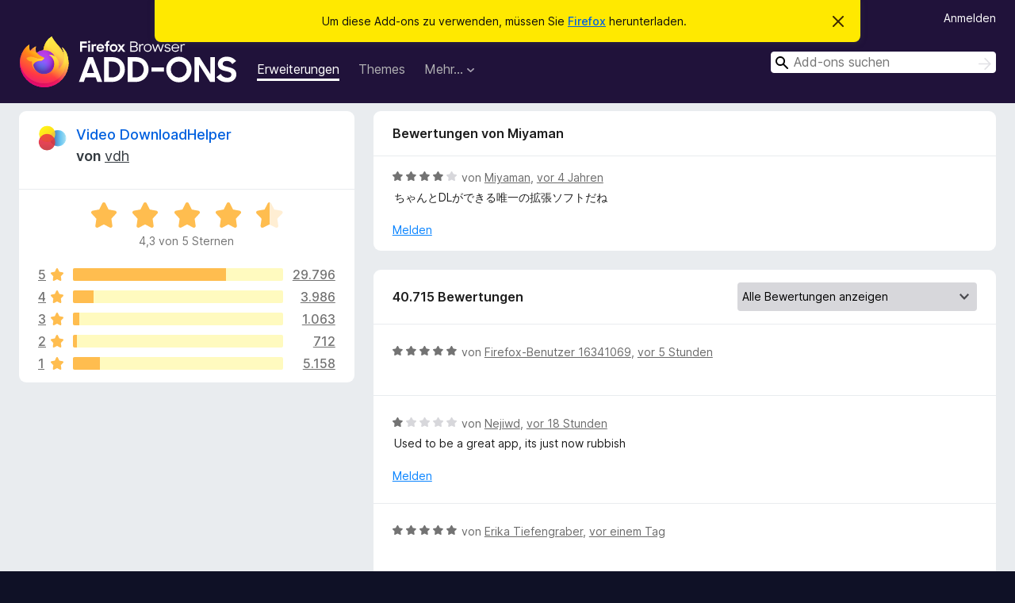

--- FILE ---
content_type: text/html; charset=utf-8
request_url: https://addons.mozilla.org/de/firefox/addon/video-downloadhelper/reviews/1845519/
body_size: 10905
content:
<!DOCTYPE html>
<html lang="de" dir="ltr"><head><title data-react-helmet="true">Bewertungen für Video DownloadHelper – Add-ons für Firefox (de)</title><meta charSet="utf-8"/><meta name="viewport" content="width=device-width, initial-scale=1"/><link href="/static-frontend/Inter-roman-subset-en_de_fr_ru_es_pt_pl_it.var.2ce5ad921c3602b1e5370b3c86033681.woff2" crossorigin="anonymous" rel="preload" as="font" type="font/woff2"/><link href="/static-frontend/amo-2c9b371cc4de1aad916e.css" integrity="sha512-xpIl0TE0BdHR7KIMx6yfLd2kiIdWqrmXT81oEQ2j3ierwSeZB5WzmlhM7zJEHvI5XqPZYwMlGu/Pk0f13trpzQ==" crossorigin="anonymous" rel="stylesheet" type="text/css"/><meta data-react-helmet="true" name="description" content="Bewertungen für Video DownloadHelper. Erfahren Sie, was andere Nutzer über Video DownloadHelper denken und installieren Sie es in Ihrem Firefox-Browser."/><meta data-react-helmet="true" name="robots" content="noindex, follow"/><link rel="shortcut icon" href="/favicon.ico?v=3"/><link data-react-helmet="true" title="Firefox-Add-ons" rel="search" type="application/opensearchdescription+xml" href="/de/firefox/opensearch.xml"/></head><body><div id="react-view"><div class="Page-amo"><header class="Header"><div class="Notice Notice-warning GetFirefoxBanner Notice-dismissible"><div class="Notice-icon"></div><div class="Notice-column"><div class="Notice-content"><p class="Notice-text"><span class="GetFirefoxBanner-content">Um diese Add-ons zu verwenden, müssen Sie <a class="Button Button--none GetFirefoxBanner-button" href="https://www.mozilla.org/firefox/download/thanks/?s=direct&amp;utm_campaign=amo-fx-cta&amp;utm_content=banner-download-button&amp;utm_medium=referral&amp;utm_source=addons.mozilla.org">Firefox</a> herunterladen.</span></p></div></div><div class="Notice-dismisser"><button class="Button Button--none Notice-dismisser-button" type="submit"><span class="Icon Icon-inline-content IconXMark Notice-dismisser-icon"><span class="visually-hidden">Diesen Hinweis verwerfen</span><svg class="IconXMark-svg" version="1.1" xmlns="http://www.w3.org/2000/svg" xmlns:xlink="http://www.w3.org/1999/xlink"><g class="IconXMark-path" transform="translate(-1.000000, -1.000000)" fill="#0C0C0D"><path d="M1.293,2.707 C1.03304342,2.45592553 0.928787403,2.08412211 1.02030284,1.73449268 C1.11181828,1.38486324 1.38486324,1.11181828 1.73449268,1.02030284 C2.08412211,0.928787403 2.45592553,1.03304342 2.707,1.293 L8,6.586 L13.293,1.293 C13.5440745,1.03304342 13.9158779,0.928787403 14.2655073,1.02030284 C14.6151368,1.11181828 14.8881817,1.38486324 14.9796972,1.73449268 C15.0712126,2.08412211 14.9669566,2.45592553 14.707,2.707 L9.414,8 L14.707,13.293 C15.0859722,13.6853789 15.0805524,14.3090848 14.6948186,14.6948186 C14.3090848,15.0805524 13.6853789,15.0859722 13.293,14.707 L8,9.414 L2.707,14.707 C2.31462111,15.0859722 1.69091522,15.0805524 1.30518142,14.6948186 C0.919447626,14.3090848 0.91402779,13.6853789 1.293,13.293 L6.586,8 L1.293,2.707 Z"></path></g></svg></span></button></div></div><div class="Header-wrapper"><div class="Header-content"><a class="Header-title" href="/de/firefox/"><span class="visually-hidden">Add-ons für den Firefox-Browser</span></a></div><ul class="SectionLinks Header-SectionLinks"><li><a class="SectionLinks-link SectionLinks-link-extension SectionLinks-link--active" href="/de/firefox/extensions/">Erweiterungen</a></li><li><a class="SectionLinks-link SectionLinks-link-theme" href="/de/firefox/themes/">Themes</a></li><li><div class="DropdownMenu SectionLinks-link SectionLinks-dropdown"><button class="DropdownMenu-button" title="Mehr…" type="button" aria-haspopup="true"><span class="DropdownMenu-button-text">Mehr…</span><span class="Icon Icon-inverted-caret"></span></button><ul class="DropdownMenu-items" aria-hidden="true" aria-label="submenu"><li class="DropdownMenuItem DropdownMenuItem-section SectionLinks-subheader">für Firefox</li><li class="DropdownMenuItem DropdownMenuItem-link"><a class="SectionLinks-dropdownlink" href="/de/firefox/language-tools/">Wörterbücher &amp; Sprachpakete</a></li><li class="DropdownMenuItem DropdownMenuItem-section SectionLinks-subheader">Andere Browser-Seiten</li><li class="DropdownMenuItem DropdownMenuItem-link"><a class="SectionLinks-clientApp-android" data-clientapp="android" href="/de/android/">Add-ons für Android</a></li></ul></div></li></ul><div class="Header-user-and-external-links"><a class="Button Button--none Header-authenticate-button Header-button Button--micro" href="#login">Anmelden</a></div><form action="/de/firefox/search/" class="SearchForm Header-search-form Header-search-form--desktop" method="GET" data-no-csrf="true" role="search"><div class="AutoSearchInput"><label class="AutoSearchInput-label visually-hidden" for="AutoSearchInput-q">Suchen</label><div class="AutoSearchInput-search-box"><span class="Icon Icon-magnifying-glass AutoSearchInput-icon-magnifying-glass"></span><div role="combobox" aria-haspopup="listbox" aria-owns="react-autowhatever-1" aria-expanded="false"><input type="search" autoComplete="off" aria-autocomplete="list" aria-controls="react-autowhatever-1" class="AutoSearchInput-query" id="AutoSearchInput-q" maxLength="100" minLength="2" name="q" placeholder="Add-ons suchen" value=""/><div id="react-autowhatever-1" role="listbox"></div></div><button class="AutoSearchInput-submit-button" type="submit"><span class="visually-hidden">Suchen</span><span class="Icon Icon-arrow"></span></button></div></div></form></div></header><div class="Page-content"><div class="Page Page-not-homepage"><div class="AppBanner"></div><div class="AddonReviewList AddonReviewList--extension"><section class="Card AddonSummaryCard Card--no-footer"><header class="Card-header"><div class="Card-header-text"><div class="AddonSummaryCard-header"><div class="AddonSummaryCard-header-icon"><a href="/de/firefox/addon/video-downloadhelper/"><img class="AddonSummaryCard-header-icon-image" src="https://addons.mozilla.org/user-media/addon_icons/3/3006-64.png?modified=101feb6e" alt="Add-on-Symbol"/></a></div><div class="AddonSummaryCard-header-text"><h1 class="visually-hidden">Bewertungen für Video DownloadHelper</h1><h1 class="AddonTitle"><a href="/de/firefox/addon/video-downloadhelper/">Video DownloadHelper</a><span class="AddonTitle-author"> <!-- -->von<!-- --> <a href="/de/firefox/user/10271793/">vdh</a></span></h1></div></div></div></header><div class="Card-contents"><div class="AddonSummaryCard-overallRatingStars"><div class="Rating Rating--large Rating--yellowStars" title="Bewertet mit 4,3 von 5 Sternen"><div class="Rating-star Rating-rating-1 Rating-selected-star" title="Bewertet mit 4,3 von 5 Sternen"></div><div class="Rating-star Rating-rating-2 Rating-selected-star" title="Bewertet mit 4,3 von 5 Sternen"></div><div class="Rating-star Rating-rating-3 Rating-selected-star" title="Bewertet mit 4,3 von 5 Sternen"></div><div class="Rating-star Rating-rating-4 Rating-selected-star" title="Bewertet mit 4,3 von 5 Sternen"></div><div class="Rating-star Rating-rating-5 Rating-half-star" title="Bewertet mit 4,3 von 5 Sternen"></div><span class="visually-hidden">Bewertet mit 4,3 von 5 Sternen</span></div><div class="AddonSummaryCard-addonAverage">4,3 von 5 Sternen</div></div><div class="RatingsByStar"><div class="RatingsByStar-graph"><a class="RatingsByStar-row" rel="nofollow" title="Lesen Sie alle 29.796 Fünf-Sterne-Bewertungen" href="/de/firefox/addon/video-downloadhelper/reviews/?score=5"><div class="RatingsByStar-star">5<span class="Icon Icon-star-yellow"></span></div></a><a class="RatingsByStar-row" rel="nofollow" title="Lesen Sie alle 29.796 Fünf-Sterne-Bewertungen" href="/de/firefox/addon/video-downloadhelper/reviews/?score=5"><div class="RatingsByStar-barContainer"><div class="RatingsByStar-bar RatingsByStar-barFrame"><div class="RatingsByStar-bar RatingsByStar-barValue RatingsByStar-barValue--73pct RatingsByStar-partialBar"></div></div></div></a><a class="RatingsByStar-row" rel="nofollow" title="Lesen Sie alle 29.796 Fünf-Sterne-Bewertungen" href="/de/firefox/addon/video-downloadhelper/reviews/?score=5"><div class="RatingsByStar-count">29.796</div></a><a class="RatingsByStar-row" rel="nofollow" title="Lesen Sie alle 3.986 Vier-Sterne-Bewertungen" href="/de/firefox/addon/video-downloadhelper/reviews/?score=4"><div class="RatingsByStar-star">4<span class="Icon Icon-star-yellow"></span></div></a><a class="RatingsByStar-row" rel="nofollow" title="Lesen Sie alle 3.986 Vier-Sterne-Bewertungen" href="/de/firefox/addon/video-downloadhelper/reviews/?score=4"><div class="RatingsByStar-barContainer"><div class="RatingsByStar-bar RatingsByStar-barFrame"><div class="RatingsByStar-bar RatingsByStar-barValue RatingsByStar-barValue--10pct RatingsByStar-partialBar"></div></div></div></a><a class="RatingsByStar-row" rel="nofollow" title="Lesen Sie alle 3.986 Vier-Sterne-Bewertungen" href="/de/firefox/addon/video-downloadhelper/reviews/?score=4"><div class="RatingsByStar-count">3.986</div></a><a class="RatingsByStar-row" rel="nofollow" title="Lesen Sie alle 1.063 Drei-Sterne-Bewertungen" href="/de/firefox/addon/video-downloadhelper/reviews/?score=3"><div class="RatingsByStar-star">3<span class="Icon Icon-star-yellow"></span></div></a><a class="RatingsByStar-row" rel="nofollow" title="Lesen Sie alle 1.063 Drei-Sterne-Bewertungen" href="/de/firefox/addon/video-downloadhelper/reviews/?score=3"><div class="RatingsByStar-barContainer"><div class="RatingsByStar-bar RatingsByStar-barFrame"><div class="RatingsByStar-bar RatingsByStar-barValue RatingsByStar-barValue--3pct RatingsByStar-partialBar"></div></div></div></a><a class="RatingsByStar-row" rel="nofollow" title="Lesen Sie alle 1.063 Drei-Sterne-Bewertungen" href="/de/firefox/addon/video-downloadhelper/reviews/?score=3"><div class="RatingsByStar-count">1.063</div></a><a class="RatingsByStar-row" rel="nofollow" title="Lesen Sie alle 712 Zwei-Sterne-Bewertungen" href="/de/firefox/addon/video-downloadhelper/reviews/?score=2"><div class="RatingsByStar-star">2<span class="Icon Icon-star-yellow"></span></div></a><a class="RatingsByStar-row" rel="nofollow" title="Lesen Sie alle 712 Zwei-Sterne-Bewertungen" href="/de/firefox/addon/video-downloadhelper/reviews/?score=2"><div class="RatingsByStar-barContainer"><div class="RatingsByStar-bar RatingsByStar-barFrame"><div class="RatingsByStar-bar RatingsByStar-barValue RatingsByStar-barValue--2pct RatingsByStar-partialBar"></div></div></div></a><a class="RatingsByStar-row" rel="nofollow" title="Lesen Sie alle 712 Zwei-Sterne-Bewertungen" href="/de/firefox/addon/video-downloadhelper/reviews/?score=2"><div class="RatingsByStar-count">712</div></a><a class="RatingsByStar-row" rel="nofollow" title="Lesen Sie die 5.158 Ein-Stern-Bewertungen" href="/de/firefox/addon/video-downloadhelper/reviews/?score=1"><div class="RatingsByStar-star">1<span class="Icon Icon-star-yellow"></span></div></a><a class="RatingsByStar-row" rel="nofollow" title="Lesen Sie die 5.158 Ein-Stern-Bewertungen" href="/de/firefox/addon/video-downloadhelper/reviews/?score=1"><div class="RatingsByStar-barContainer"><div class="RatingsByStar-bar RatingsByStar-barFrame"><div class="RatingsByStar-bar RatingsByStar-barValue RatingsByStar-barValue--13pct RatingsByStar-partialBar"></div></div></div></a><a class="RatingsByStar-row" rel="nofollow" title="Lesen Sie die 5.158 Ein-Stern-Bewertungen" href="/de/firefox/addon/video-downloadhelper/reviews/?score=1"><div class="RatingsByStar-count">5.158</div></a></div></div></div></section><div class="AddonReviewList-reviews"><div class="FeaturedAddonReview"><section class="Card FeaturedAddonReview-card Card--no-footer"><header class="Card-header"><div class="Card-header-text">Bewertungen von Miyaman</div></header><div class="Card-contents"><div class="AddonReviewCard AddonReviewCard-viewOnly"><div class="AddonReviewCard-container"><div class="UserReview"><div class="UserReview-byLine"><div class="Rating Rating--small" title="Bewertet mit 4 von 5 Sternen"><div class="Rating-star Rating-rating-1 Rating-selected-star" title="Bewertet mit 4 von 5 Sternen"></div><div class="Rating-star Rating-rating-2 Rating-selected-star" title="Bewertet mit 4 von 5 Sternen"></div><div class="Rating-star Rating-rating-3 Rating-selected-star" title="Bewertet mit 4 von 5 Sternen"></div><div class="Rating-star Rating-rating-4 Rating-selected-star" title="Bewertet mit 4 von 5 Sternen"></div><div class="Rating-star Rating-rating-5" title="Bewertet mit 4 von 5 Sternen"></div><span class="visually-hidden">Bewertet mit 4 von 5 Sternen</span></div><span class="AddonReviewCard-authorByLine">von <a href="/de/firefox/user/17448071/">Miyaman</a>, <a title="11. Juni 2022 13:26" href="/de/firefox/addon/video-downloadhelper/reviews/1845519/">vor 4 Jahren</a></span></div><section class="Card ShowMoreCard UserReview-body ShowMoreCard--expanded Card--no-style Card--no-header Card--no-footer"><div class="Card-contents"><div class="ShowMoreCard-contents"><div>ちゃんとDLができる唯一の拡張ソフトだね</div></div></div></section><div class="AddonReviewCard-allControls"><div><button aria-describedby="flag-review-TooltipMenu" class="TooltipMenu-opener AddonReviewCard-control FlagReviewMenu-menu" title="Diese Bewertung melden" type="button">Melden</button></div></div></div></div></div></div></section></div><section class="Card CardList AddonReviewList-reviews-listing"><header class="Card-header"><div class="Card-header-text"><div class="AddonReviewList-cardListHeader"><div class="AddonReviewList-reviewCount">40.715 Bewertungen</div><div class="AddonReviewList-filterByScore"><select class="Select AddonReviewList-filterByScoreSelector"><option value="SHOW_ALL_REVIEWS" selected="">Alle Bewertungen anzeigen</option><option value="5">Nur Fünf-Sterne-Bewertungen anzeigen</option><option value="4">Nur Vier-Sterne-Bewertungen anzeigen</option><option value="3">Nur Drei-Sterne-Bewertungen anzeigen</option><option value="2">Nur Zwei-Sterne-Bewertungen anzeigen</option><option value="1">Nur Ein-Stern-Bewertungen anzeigen</option></select></div></div></div></header><div class="Card-contents"><ul><li><div class="AddonReviewCard AddonReviewCard-ratingOnly AddonReviewCard-viewOnly"><div class="AddonReviewCard-container"><div class="UserReview"><div class="UserReview-byLine"><div class="Rating Rating--small" title="Bewertet mit 5 von 5 Sternen"><div class="Rating-star Rating-rating-1 Rating-selected-star" title="Bewertet mit 5 von 5 Sternen"></div><div class="Rating-star Rating-rating-2 Rating-selected-star" title="Bewertet mit 5 von 5 Sternen"></div><div class="Rating-star Rating-rating-3 Rating-selected-star" title="Bewertet mit 5 von 5 Sternen"></div><div class="Rating-star Rating-rating-4 Rating-selected-star" title="Bewertet mit 5 von 5 Sternen"></div><div class="Rating-star Rating-rating-5 Rating-selected-star" title="Bewertet mit 5 von 5 Sternen"></div><span class="visually-hidden">Bewertet mit 5 von 5 Sternen</span></div><span class="AddonReviewCard-authorByLine">von <a href="/de/firefox/user/16341069/">Firefox-Benutzer 16341069</a>, <a title="17. Jan. 2026 09:16" href="/de/firefox/addon/video-downloadhelper/reviews/2556533/">vor 5 Stunden</a></span></div><section class="Card ShowMoreCard UserReview-body UserReview-emptyBody ShowMoreCard--expanded Card--no-style Card--no-header Card--no-footer"><div class="Card-contents"><div class="ShowMoreCard-contents"><div></div></div></div></section><div class="AddonReviewCard-allControls"></div></div></div></div></li><li><div class="AddonReviewCard AddonReviewCard-viewOnly"><div class="AddonReviewCard-container"><div class="UserReview"><div class="UserReview-byLine"><div class="Rating Rating--small" title="Bewertet mit 1 von 5 Sternen"><div class="Rating-star Rating-rating-1 Rating-selected-star" title="Bewertet mit 1 von 5 Sternen"></div><div class="Rating-star Rating-rating-2" title="Bewertet mit 1 von 5 Sternen"></div><div class="Rating-star Rating-rating-3" title="Bewertet mit 1 von 5 Sternen"></div><div class="Rating-star Rating-rating-4" title="Bewertet mit 1 von 5 Sternen"></div><div class="Rating-star Rating-rating-5" title="Bewertet mit 1 von 5 Sternen"></div><span class="visually-hidden">Bewertet mit 1 von 5 Sternen</span></div><span class="AddonReviewCard-authorByLine">von <a href="/de/firefox/user/19686391/">Nejiwd</a>, <a title="16. Jan. 2026 20:13" href="/de/firefox/addon/video-downloadhelper/reviews/2555486/">vor 18 Stunden</a></span></div><section class="Card ShowMoreCard UserReview-body ShowMoreCard--expanded Card--no-style Card--no-header Card--no-footer"><div class="Card-contents"><div class="ShowMoreCard-contents"><div>Used to be a great app, its just now rubbish</div></div></div></section><div class="AddonReviewCard-allControls"><div><button aria-describedby="flag-review-TooltipMenu" class="TooltipMenu-opener AddonReviewCard-control FlagReviewMenu-menu" title="Diese Bewertung melden" type="button">Melden</button></div></div></div></div></div></li><li><div class="AddonReviewCard AddonReviewCard-ratingOnly AddonReviewCard-viewOnly"><div class="AddonReviewCard-container"><div class="UserReview"><div class="UserReview-byLine"><div class="Rating Rating--small" title="Bewertet mit 5 von 5 Sternen"><div class="Rating-star Rating-rating-1 Rating-selected-star" title="Bewertet mit 5 von 5 Sternen"></div><div class="Rating-star Rating-rating-2 Rating-selected-star" title="Bewertet mit 5 von 5 Sternen"></div><div class="Rating-star Rating-rating-3 Rating-selected-star" title="Bewertet mit 5 von 5 Sternen"></div><div class="Rating-star Rating-rating-4 Rating-selected-star" title="Bewertet mit 5 von 5 Sternen"></div><div class="Rating-star Rating-rating-5 Rating-selected-star" title="Bewertet mit 5 von 5 Sternen"></div><span class="visually-hidden">Bewertet mit 5 von 5 Sternen</span></div><span class="AddonReviewCard-authorByLine">von <a href="/de/firefox/user/19685978/">Erika Tiefengraber</a>, <a title="16. Jan. 2026 16:00" href="/de/firefox/addon/video-downloadhelper/reviews/2555204/">vor einem Tag</a></span></div><section class="Card ShowMoreCard UserReview-body UserReview-emptyBody ShowMoreCard--expanded Card--no-style Card--no-header Card--no-footer"><div class="Card-contents"><div class="ShowMoreCard-contents"><div></div></div></div></section><div class="AddonReviewCard-allControls"></div></div></div></div></li><li><div class="AddonReviewCard AddonReviewCard-viewOnly"><div class="AddonReviewCard-container"><div class="UserReview"><div class="UserReview-byLine"><div class="Rating Rating--small" title="Bewertet mit 5 von 5 Sternen"><div class="Rating-star Rating-rating-1 Rating-selected-star" title="Bewertet mit 5 von 5 Sternen"></div><div class="Rating-star Rating-rating-2 Rating-selected-star" title="Bewertet mit 5 von 5 Sternen"></div><div class="Rating-star Rating-rating-3 Rating-selected-star" title="Bewertet mit 5 von 5 Sternen"></div><div class="Rating-star Rating-rating-4 Rating-selected-star" title="Bewertet mit 5 von 5 Sternen"></div><div class="Rating-star Rating-rating-5 Rating-selected-star" title="Bewertet mit 5 von 5 Sternen"></div><span class="visually-hidden">Bewertet mit 5 von 5 Sternen</span></div><span class="AddonReviewCard-authorByLine">von <a href="/de/firefox/user/19685957/">PjreddyPhukU</a>, <a title="16. Jan. 2026 15:48" href="/de/firefox/addon/video-downloadhelper/reviews/2555202/">vor einem Tag</a></span></div><section class="Card ShowMoreCard UserReview-body ShowMoreCard--expanded Card--no-style Card--no-header Card--no-footer"><div class="Card-contents"><div class="ShowMoreCard-contents"><div>Absolutely awesome!!!</div></div></div></section><div class="AddonReviewCard-allControls"><div><button aria-describedby="flag-review-TooltipMenu" class="TooltipMenu-opener AddonReviewCard-control FlagReviewMenu-menu" title="Diese Bewertung melden" type="button">Melden</button></div></div></div></div></div></li><li><div class="AddonReviewCard AddonReviewCard-ratingOnly AddonReviewCard-viewOnly"><div class="AddonReviewCard-container"><div class="UserReview"><div class="UserReview-byLine"><div class="Rating Rating--small" title="Bewertet mit 4 von 5 Sternen"><div class="Rating-star Rating-rating-1 Rating-selected-star" title="Bewertet mit 4 von 5 Sternen"></div><div class="Rating-star Rating-rating-2 Rating-selected-star" title="Bewertet mit 4 von 5 Sternen"></div><div class="Rating-star Rating-rating-3 Rating-selected-star" title="Bewertet mit 4 von 5 Sternen"></div><div class="Rating-star Rating-rating-4 Rating-selected-star" title="Bewertet mit 4 von 5 Sternen"></div><div class="Rating-star Rating-rating-5" title="Bewertet mit 4 von 5 Sternen"></div><span class="visually-hidden">Bewertet mit 4 von 5 Sternen</span></div><span class="AddonReviewCard-authorByLine">von <a href="/de/firefox/user/19685760/">Saheb</a>, <a title="16. Jan. 2026 13:51" href="/de/firefox/addon/video-downloadhelper/reviews/2555177/">vor einem Tag</a></span></div><section class="Card ShowMoreCard UserReview-body UserReview-emptyBody ShowMoreCard--expanded Card--no-style Card--no-header Card--no-footer"><div class="Card-contents"><div class="ShowMoreCard-contents"><div></div></div></div></section><div class="AddonReviewCard-allControls"></div></div></div></div></li><li><div class="AddonReviewCard AddonReviewCard-viewOnly"><div class="AddonReviewCard-container"><div class="UserReview"><div class="UserReview-byLine"><div class="Rating Rating--small" title="Bewertet mit 5 von 5 Sternen"><div class="Rating-star Rating-rating-1 Rating-selected-star" title="Bewertet mit 5 von 5 Sternen"></div><div class="Rating-star Rating-rating-2 Rating-selected-star" title="Bewertet mit 5 von 5 Sternen"></div><div class="Rating-star Rating-rating-3 Rating-selected-star" title="Bewertet mit 5 von 5 Sternen"></div><div class="Rating-star Rating-rating-4 Rating-selected-star" title="Bewertet mit 5 von 5 Sternen"></div><div class="Rating-star Rating-rating-5 Rating-selected-star" title="Bewertet mit 5 von 5 Sternen"></div><span class="visually-hidden">Bewertet mit 5 von 5 Sternen</span></div><span class="AddonReviewCard-authorByLine">von <a href="/de/firefox/user/10196795/">Firefox-Benutzer 10196795</a>, <a title="15. Jan. 2026 17:47" href="/de/firefox/addon/video-downloadhelper/reviews/2554772/">vor 2 Tagen</a></span></div><section class="Card ShowMoreCard UserReview-body ShowMoreCard--expanded Card--no-style Card--no-header Card--no-footer"><div class="Card-contents"><div class="ShowMoreCard-contents"><div>Simply the Best!</div></div></div></section><div class="AddonReviewCard-allControls"><div><button aria-describedby="flag-review-TooltipMenu" class="TooltipMenu-opener AddonReviewCard-control FlagReviewMenu-menu" title="Diese Bewertung melden" type="button">Melden</button></div></div></div></div></div></li><li><div class="AddonReviewCard AddonReviewCard-ratingOnly AddonReviewCard-viewOnly"><div class="AddonReviewCard-container"><div class="UserReview"><div class="UserReview-byLine"><div class="Rating Rating--small" title="Bewertet mit 5 von 5 Sternen"><div class="Rating-star Rating-rating-1 Rating-selected-star" title="Bewertet mit 5 von 5 Sternen"></div><div class="Rating-star Rating-rating-2 Rating-selected-star" title="Bewertet mit 5 von 5 Sternen"></div><div class="Rating-star Rating-rating-3 Rating-selected-star" title="Bewertet mit 5 von 5 Sternen"></div><div class="Rating-star Rating-rating-4 Rating-selected-star" title="Bewertet mit 5 von 5 Sternen"></div><div class="Rating-star Rating-rating-5 Rating-selected-star" title="Bewertet mit 5 von 5 Sternen"></div><span class="visually-hidden">Bewertet mit 5 von 5 Sternen</span></div><span class="AddonReviewCard-authorByLine">von <a href="/de/firefox/user/14584645/">Firefox-Benutzer 14584645</a>, <a title="15. Jan. 2026 17:36" href="/de/firefox/addon/video-downloadhelper/reviews/2554768/">vor 2 Tagen</a></span></div><section class="Card ShowMoreCard UserReview-body UserReview-emptyBody ShowMoreCard--expanded Card--no-style Card--no-header Card--no-footer"><div class="Card-contents"><div class="ShowMoreCard-contents"><div></div></div></div></section><div class="AddonReviewCard-allControls"></div></div></div></div></li><li><div class="AddonReviewCard AddonReviewCard-viewOnly"><div class="AddonReviewCard-container"><div class="UserReview"><div class="UserReview-byLine"><div class="Rating Rating--small" title="Bewertet mit 1 von 5 Sternen"><div class="Rating-star Rating-rating-1 Rating-selected-star" title="Bewertet mit 1 von 5 Sternen"></div><div class="Rating-star Rating-rating-2" title="Bewertet mit 1 von 5 Sternen"></div><div class="Rating-star Rating-rating-3" title="Bewertet mit 1 von 5 Sternen"></div><div class="Rating-star Rating-rating-4" title="Bewertet mit 1 von 5 Sternen"></div><div class="Rating-star Rating-rating-5" title="Bewertet mit 1 von 5 Sternen"></div><span class="visually-hidden">Bewertet mit 1 von 5 Sternen</span></div><span class="AddonReviewCard-authorByLine">von <a href="/de/firefox/user/19684145/">Icarus</a>, <a title="15. Jan. 2026 16:16" href="/de/firefox/addon/video-downloadhelper/reviews/2554746/">vor 2 Tagen</a></span></div><section class="Card ShowMoreCard UserReview-body ShowMoreCard--expanded Card--no-style Card--no-header Card--no-footer"><div class="Card-contents"><div class="ShowMoreCard-contents"><div>You got greedy, so I'm  not using this anymore</div></div></div></section><div class="AddonReviewCard-allControls"><div><button aria-describedby="flag-review-TooltipMenu" class="TooltipMenu-opener AddonReviewCard-control FlagReviewMenu-menu" title="Diese Bewertung melden" type="button">Melden</button></div></div></div></div></div></li><li><div class="AddonReviewCard AddonReviewCard-ratingOnly AddonReviewCard-viewOnly"><div class="AddonReviewCard-container"><div class="UserReview"><div class="UserReview-byLine"><div class="Rating Rating--small" title="Bewertet mit 5 von 5 Sternen"><div class="Rating-star Rating-rating-1 Rating-selected-star" title="Bewertet mit 5 von 5 Sternen"></div><div class="Rating-star Rating-rating-2 Rating-selected-star" title="Bewertet mit 5 von 5 Sternen"></div><div class="Rating-star Rating-rating-3 Rating-selected-star" title="Bewertet mit 5 von 5 Sternen"></div><div class="Rating-star Rating-rating-4 Rating-selected-star" title="Bewertet mit 5 von 5 Sternen"></div><div class="Rating-star Rating-rating-5 Rating-selected-star" title="Bewertet mit 5 von 5 Sternen"></div><span class="visually-hidden">Bewertet mit 5 von 5 Sternen</span></div><span class="AddonReviewCard-authorByLine">von <a href="/de/firefox/user/18540753/">Firefox-Benutzer 18540753</a>, <a title="15. Jan. 2026 14:11" href="/de/firefox/addon/video-downloadhelper/reviews/2554704/">vor 2 Tagen</a></span></div><section class="Card ShowMoreCard UserReview-body UserReview-emptyBody ShowMoreCard--expanded Card--no-style Card--no-header Card--no-footer"><div class="Card-contents"><div class="ShowMoreCard-contents"><div></div></div></div></section><div class="AddonReviewCard-allControls"></div></div></div></div></li><li><div class="AddonReviewCard AddonReviewCard-ratingOnly AddonReviewCard-viewOnly"><div class="AddonReviewCard-container"><div class="UserReview"><div class="UserReview-byLine"><div class="Rating Rating--small" title="Bewertet mit 5 von 5 Sternen"><div class="Rating-star Rating-rating-1 Rating-selected-star" title="Bewertet mit 5 von 5 Sternen"></div><div class="Rating-star Rating-rating-2 Rating-selected-star" title="Bewertet mit 5 von 5 Sternen"></div><div class="Rating-star Rating-rating-3 Rating-selected-star" title="Bewertet mit 5 von 5 Sternen"></div><div class="Rating-star Rating-rating-4 Rating-selected-star" title="Bewertet mit 5 von 5 Sternen"></div><div class="Rating-star Rating-rating-5 Rating-selected-star" title="Bewertet mit 5 von 5 Sternen"></div><span class="visually-hidden">Bewertet mit 5 von 5 Sternen</span></div><span class="AddonReviewCard-authorByLine">von <a href="/de/firefox/user/19683483/">cd</a>, <a title="15. Jan. 2026 08:35" href="/de/firefox/addon/video-downloadhelper/reviews/2554624/">vor 2 Tagen</a></span></div><section class="Card ShowMoreCard UserReview-body UserReview-emptyBody ShowMoreCard--expanded Card--no-style Card--no-header Card--no-footer"><div class="Card-contents"><div class="ShowMoreCard-contents"><div></div></div></div></section><div class="AddonReviewCard-allControls"></div></div></div></div></li><li><div class="AddonReviewCard AddonReviewCard-ratingOnly AddonReviewCard-viewOnly"><div class="AddonReviewCard-container"><div class="UserReview"><div class="UserReview-byLine"><div class="Rating Rating--small" title="Bewertet mit 4 von 5 Sternen"><div class="Rating-star Rating-rating-1 Rating-selected-star" title="Bewertet mit 4 von 5 Sternen"></div><div class="Rating-star Rating-rating-2 Rating-selected-star" title="Bewertet mit 4 von 5 Sternen"></div><div class="Rating-star Rating-rating-3 Rating-selected-star" title="Bewertet mit 4 von 5 Sternen"></div><div class="Rating-star Rating-rating-4 Rating-selected-star" title="Bewertet mit 4 von 5 Sternen"></div><div class="Rating-star Rating-rating-5" title="Bewertet mit 4 von 5 Sternen"></div><span class="visually-hidden">Bewertet mit 4 von 5 Sternen</span></div><span class="AddonReviewCard-authorByLine">von <a href="/de/firefox/user/18170483/">Firefox-Benutzer 18170483</a>, <a title="15. Jan. 2026 01:05" href="/de/firefox/addon/video-downloadhelper/reviews/2554555/">vor 3 Tagen</a></span></div><section class="Card ShowMoreCard UserReview-body UserReview-emptyBody ShowMoreCard--expanded Card--no-style Card--no-header Card--no-footer"><div class="Card-contents"><div class="ShowMoreCard-contents"><div></div></div></div></section><div class="AddonReviewCard-allControls"></div></div></div></div></li><li><div class="AddonReviewCard AddonReviewCard-viewOnly"><div class="AddonReviewCard-container"><div class="UserReview"><div class="UserReview-byLine"><div class="Rating Rating--small" title="Bewertet mit 4 von 5 Sternen"><div class="Rating-star Rating-rating-1 Rating-selected-star" title="Bewertet mit 4 von 5 Sternen"></div><div class="Rating-star Rating-rating-2 Rating-selected-star" title="Bewertet mit 4 von 5 Sternen"></div><div class="Rating-star Rating-rating-3 Rating-selected-star" title="Bewertet mit 4 von 5 Sternen"></div><div class="Rating-star Rating-rating-4 Rating-selected-star" title="Bewertet mit 4 von 5 Sternen"></div><div class="Rating-star Rating-rating-5" title="Bewertet mit 4 von 5 Sternen"></div><span class="visually-hidden">Bewertet mit 4 von 5 Sternen</span></div><span class="AddonReviewCard-authorByLine">von <a href="/de/firefox/user/17965224/">AMP</a>, <a title="14. Jan. 2026 18:02" href="/de/firefox/addon/video-downloadhelper/reviews/2554334/">vor 3 Tagen</a></span></div><section class="Card ShowMoreCard UserReview-body ShowMoreCard--expanded Card--no-style Card--no-header Card--no-footer"><div class="Card-contents"><div class="ShowMoreCard-contents"><div>This browser add on makes it easy to download videos.  The only reason I didn't give it a 5th star is that there are times when it won't download a video and there is no error information to assist in determining corrective actions.</div></div></div></section><div class="AddonReviewCard-allControls"><div><button aria-describedby="flag-review-TooltipMenu" class="TooltipMenu-opener AddonReviewCard-control FlagReviewMenu-menu" title="Diese Bewertung melden" type="button">Melden</button></div></div></div></div></div></li><li><div class="AddonReviewCard AddonReviewCard-ratingOnly AddonReviewCard-viewOnly"><div class="AddonReviewCard-container"><div class="UserReview"><div class="UserReview-byLine"><div class="Rating Rating--small" title="Bewertet mit 5 von 5 Sternen"><div class="Rating-star Rating-rating-1 Rating-selected-star" title="Bewertet mit 5 von 5 Sternen"></div><div class="Rating-star Rating-rating-2 Rating-selected-star" title="Bewertet mit 5 von 5 Sternen"></div><div class="Rating-star Rating-rating-3 Rating-selected-star" title="Bewertet mit 5 von 5 Sternen"></div><div class="Rating-star Rating-rating-4 Rating-selected-star" title="Bewertet mit 5 von 5 Sternen"></div><div class="Rating-star Rating-rating-5 Rating-selected-star" title="Bewertet mit 5 von 5 Sternen"></div><span class="visually-hidden">Bewertet mit 5 von 5 Sternen</span></div><span class="AddonReviewCard-authorByLine">von <a href="/de/firefox/user/19682454/">Doskonale</a>, <a title="14. Jan. 2026 17:21" href="/de/firefox/addon/video-downloadhelper/reviews/2554324/">vor 3 Tagen</a></span></div><section class="Card ShowMoreCard UserReview-body UserReview-emptyBody ShowMoreCard--expanded Card--no-style Card--no-header Card--no-footer"><div class="Card-contents"><div class="ShowMoreCard-contents"><div></div></div></div></section><div class="AddonReviewCard-allControls"></div></div></div></div></li><li><div class="AddonReviewCard AddonReviewCard-ratingOnly AddonReviewCard-viewOnly"><div class="AddonReviewCard-container"><div class="UserReview"><div class="UserReview-byLine"><div class="Rating Rating--small" title="Bewertet mit 5 von 5 Sternen"><div class="Rating-star Rating-rating-1 Rating-selected-star" title="Bewertet mit 5 von 5 Sternen"></div><div class="Rating-star Rating-rating-2 Rating-selected-star" title="Bewertet mit 5 von 5 Sternen"></div><div class="Rating-star Rating-rating-3 Rating-selected-star" title="Bewertet mit 5 von 5 Sternen"></div><div class="Rating-star Rating-rating-4 Rating-selected-star" title="Bewertet mit 5 von 5 Sternen"></div><div class="Rating-star Rating-rating-5 Rating-selected-star" title="Bewertet mit 5 von 5 Sternen"></div><span class="visually-hidden">Bewertet mit 5 von 5 Sternen</span></div><span class="AddonReviewCard-authorByLine">von <a href="/de/firefox/user/19682266/">Evil</a>, <a title="14. Jan. 2026 15:48" href="/de/firefox/addon/video-downloadhelper/reviews/2554065/">vor 3 Tagen</a></span></div><section class="Card ShowMoreCard UserReview-body UserReview-emptyBody ShowMoreCard--expanded Card--no-style Card--no-header Card--no-footer"><div class="Card-contents"><div class="ShowMoreCard-contents"><div></div></div></div></section><div class="AddonReviewCard-allControls"></div></div></div></div></li><li><div class="AddonReviewCard AddonReviewCard-viewOnly"><div class="AddonReviewCard-container"><div class="UserReview"><div class="UserReview-byLine"><div class="Rating Rating--small" title="Bewertet mit 5 von 5 Sternen"><div class="Rating-star Rating-rating-1 Rating-selected-star" title="Bewertet mit 5 von 5 Sternen"></div><div class="Rating-star Rating-rating-2 Rating-selected-star" title="Bewertet mit 5 von 5 Sternen"></div><div class="Rating-star Rating-rating-3 Rating-selected-star" title="Bewertet mit 5 von 5 Sternen"></div><div class="Rating-star Rating-rating-4 Rating-selected-star" title="Bewertet mit 5 von 5 Sternen"></div><div class="Rating-star Rating-rating-5 Rating-selected-star" title="Bewertet mit 5 von 5 Sternen"></div><span class="visually-hidden">Bewertet mit 5 von 5 Sternen</span></div><span class="AddonReviewCard-authorByLine">von <a href="/de/firefox/user/13146902/">Elena</a>, <a title="14. Jan. 2026 15:24" href="/de/firefox/addon/video-downloadhelper/reviews/2554039/">vor 3 Tagen</a></span></div><section class="Card ShowMoreCard UserReview-body ShowMoreCard--expanded Card--no-style Card--no-header Card--no-footer"><div class="Card-contents"><div class="ShowMoreCard-contents"><div>Thank you.</div></div></div></section><div class="AddonReviewCard-allControls"><div><button aria-describedby="flag-review-TooltipMenu" class="TooltipMenu-opener AddonReviewCard-control FlagReviewMenu-menu" title="Diese Bewertung melden" type="button">Melden</button></div></div></div></div></div></li><li><div class="AddonReviewCard AddonReviewCard-viewOnly"><div class="AddonReviewCard-container"><div class="UserReview"><div class="UserReview-byLine"><div class="Rating Rating--small" title="Bewertet mit 5 von 5 Sternen"><div class="Rating-star Rating-rating-1 Rating-selected-star" title="Bewertet mit 5 von 5 Sternen"></div><div class="Rating-star Rating-rating-2 Rating-selected-star" title="Bewertet mit 5 von 5 Sternen"></div><div class="Rating-star Rating-rating-3 Rating-selected-star" title="Bewertet mit 5 von 5 Sternen"></div><div class="Rating-star Rating-rating-4 Rating-selected-star" title="Bewertet mit 5 von 5 Sternen"></div><div class="Rating-star Rating-rating-5 Rating-selected-star" title="Bewertet mit 5 von 5 Sternen"></div><span class="visually-hidden">Bewertet mit 5 von 5 Sternen</span></div><span class="AddonReviewCard-authorByLine">von <a href="/de/firefox/user/19682068/">Firefox-Benutzer 19682068</a>, <a title="14. Jan. 2026 14:06" href="/de/firefox/addon/video-downloadhelper/reviews/2554020/">vor 3 Tagen</a></span></div><section class="Card ShowMoreCard UserReview-body ShowMoreCard--expanded Card--no-style Card--no-header Card--no-footer"><div class="Card-contents"><div class="ShowMoreCard-contents"><div>great!</div></div></div></section><div class="AddonReviewCard-allControls"><div><button aria-describedby="flag-review-TooltipMenu" class="TooltipMenu-opener AddonReviewCard-control FlagReviewMenu-menu" title="Diese Bewertung melden" type="button">Melden</button></div></div></div></div></div></li><li><div class="AddonReviewCard AddonReviewCard-viewOnly"><div class="AddonReviewCard-container"><div class="UserReview"><div class="UserReview-byLine"><div class="Rating Rating--small" title="Bewertet mit 5 von 5 Sternen"><div class="Rating-star Rating-rating-1 Rating-selected-star" title="Bewertet mit 5 von 5 Sternen"></div><div class="Rating-star Rating-rating-2 Rating-selected-star" title="Bewertet mit 5 von 5 Sternen"></div><div class="Rating-star Rating-rating-3 Rating-selected-star" title="Bewertet mit 5 von 5 Sternen"></div><div class="Rating-star Rating-rating-4 Rating-selected-star" title="Bewertet mit 5 von 5 Sternen"></div><div class="Rating-star Rating-rating-5 Rating-selected-star" title="Bewertet mit 5 von 5 Sternen"></div><span class="visually-hidden">Bewertet mit 5 von 5 Sternen</span></div><span class="AddonReviewCard-authorByLine">von <a href="/de/firefox/user/16271593/">Carl W</a>, <a title="14. Jan. 2026 10:08" href="/de/firefox/addon/video-downloadhelper/reviews/2553975/">vor 3 Tagen</a></span></div><section class="Card ShowMoreCard UserReview-body ShowMoreCard--expanded Card--no-style Card--no-header Card--no-footer"><div class="Card-contents"><div class="ShowMoreCard-contents"><div>Works perfectly!</div></div></div></section><div class="AddonReviewCard-allControls"><div><button aria-describedby="flag-review-TooltipMenu" class="TooltipMenu-opener AddonReviewCard-control FlagReviewMenu-menu" title="Diese Bewertung melden" type="button">Melden</button></div></div></div></div></div></li><li><div class="AddonReviewCard AddonReviewCard-ratingOnly AddonReviewCard-viewOnly"><div class="AddonReviewCard-container"><div class="UserReview"><div class="UserReview-byLine"><div class="Rating Rating--small" title="Bewertet mit 5 von 5 Sternen"><div class="Rating-star Rating-rating-1 Rating-selected-star" title="Bewertet mit 5 von 5 Sternen"></div><div class="Rating-star Rating-rating-2 Rating-selected-star" title="Bewertet mit 5 von 5 Sternen"></div><div class="Rating-star Rating-rating-3 Rating-selected-star" title="Bewertet mit 5 von 5 Sternen"></div><div class="Rating-star Rating-rating-4 Rating-selected-star" title="Bewertet mit 5 von 5 Sternen"></div><div class="Rating-star Rating-rating-5 Rating-selected-star" title="Bewertet mit 5 von 5 Sternen"></div><span class="visually-hidden">Bewertet mit 5 von 5 Sternen</span></div><span class="AddonReviewCard-authorByLine">von <a href="/de/firefox/user/19681043/">Ulrich</a>, <a title="14. Jan. 2026 00:23" href="/de/firefox/addon/video-downloadhelper/reviews/2553861/">vor 4 Tagen</a></span></div><section class="Card ShowMoreCard UserReview-body UserReview-emptyBody ShowMoreCard--expanded Card--no-style Card--no-header Card--no-footer"><div class="Card-contents"><div class="ShowMoreCard-contents"><div></div></div></div></section><div class="AddonReviewCard-allControls"></div></div></div></div></li><li><div class="AddonReviewCard AddonReviewCard-ratingOnly AddonReviewCard-viewOnly"><div class="AddonReviewCard-container"><div class="UserReview"><div class="UserReview-byLine"><div class="Rating Rating--small" title="Bewertet mit 5 von 5 Sternen"><div class="Rating-star Rating-rating-1 Rating-selected-star" title="Bewertet mit 5 von 5 Sternen"></div><div class="Rating-star Rating-rating-2 Rating-selected-star" title="Bewertet mit 5 von 5 Sternen"></div><div class="Rating-star Rating-rating-3 Rating-selected-star" title="Bewertet mit 5 von 5 Sternen"></div><div class="Rating-star Rating-rating-4 Rating-selected-star" title="Bewertet mit 5 von 5 Sternen"></div><div class="Rating-star Rating-rating-5 Rating-selected-star" title="Bewertet mit 5 von 5 Sternen"></div><span class="visually-hidden">Bewertet mit 5 von 5 Sternen</span></div><span class="AddonReviewCard-authorByLine">von <a href="/de/firefox/user/17966027/">Firefox-Benutzer 17966027</a>, <a title="14. Jan. 2026 00:06" href="/de/firefox/addon/video-downloadhelper/reviews/2553858/">vor 4 Tagen</a></span></div><section class="Card ShowMoreCard UserReview-body UserReview-emptyBody ShowMoreCard--expanded Card--no-style Card--no-header Card--no-footer"><div class="Card-contents"><div class="ShowMoreCard-contents"><div></div></div></div></section><div class="AddonReviewCard-allControls"></div></div></div></div></li><li><div class="AddonReviewCard AddonReviewCard-ratingOnly AddonReviewCard-viewOnly"><div class="AddonReviewCard-container"><div class="UserReview"><div class="UserReview-byLine"><div class="Rating Rating--small" title="Bewertet mit 5 von 5 Sternen"><div class="Rating-star Rating-rating-1 Rating-selected-star" title="Bewertet mit 5 von 5 Sternen"></div><div class="Rating-star Rating-rating-2 Rating-selected-star" title="Bewertet mit 5 von 5 Sternen"></div><div class="Rating-star Rating-rating-3 Rating-selected-star" title="Bewertet mit 5 von 5 Sternen"></div><div class="Rating-star Rating-rating-4 Rating-selected-star" title="Bewertet mit 5 von 5 Sternen"></div><div class="Rating-star Rating-rating-5 Rating-selected-star" title="Bewertet mit 5 von 5 Sternen"></div><span class="visually-hidden">Bewertet mit 5 von 5 Sternen</span></div><span class="AddonReviewCard-authorByLine">von <a href="/de/firefox/user/18818919/">Firefox-Benutzer 18818919</a>, <a title="13. Jan. 2026 23:32" href="/de/firefox/addon/video-downloadhelper/reviews/2553854/">vor 4 Tagen</a></span></div><section class="Card ShowMoreCard UserReview-body UserReview-emptyBody ShowMoreCard--expanded Card--no-style Card--no-header Card--no-footer"><div class="Card-contents"><div class="ShowMoreCard-contents"><div></div></div></div></section><div class="AddonReviewCard-allControls"></div></div></div></div></li><li><div class="AddonReviewCard AddonReviewCard-viewOnly"><div class="AddonReviewCard-container"><div class="UserReview"><div class="UserReview-byLine"><div class="Rating Rating--small" title="Bewertet mit 3 von 5 Sternen"><div class="Rating-star Rating-rating-1 Rating-selected-star" title="Bewertet mit 3 von 5 Sternen"></div><div class="Rating-star Rating-rating-2 Rating-selected-star" title="Bewertet mit 3 von 5 Sternen"></div><div class="Rating-star Rating-rating-3 Rating-selected-star" title="Bewertet mit 3 von 5 Sternen"></div><div class="Rating-star Rating-rating-4" title="Bewertet mit 3 von 5 Sternen"></div><div class="Rating-star Rating-rating-5" title="Bewertet mit 3 von 5 Sternen"></div><span class="visually-hidden">Bewertet mit 3 von 5 Sternen</span></div><span class="AddonReviewCard-authorByLine">von <a href="/de/firefox/user/19680786/">jerry989589</a>, <a title="13. Jan. 2026 20:46" href="/de/firefox/addon/video-downloadhelper/reviews/2553491/">vor 4 Tagen</a></span></div><section class="Card ShowMoreCard UserReview-body ShowMoreCard--expanded Card--no-style Card--no-header Card--no-footer"><div class="Card-contents"><div class="ShowMoreCard-contents"><div>gave it a 3 as it only works on 3 of 8 sites i use it on  v-10</div></div></div></section><div class="AddonReviewCard-allControls"><div><button aria-describedby="flag-review-TooltipMenu" class="TooltipMenu-opener AddonReviewCard-control FlagReviewMenu-menu" title="Diese Bewertung melden" type="button">Melden</button></div></div></div></div></div></li><li><div class="AddonReviewCard AddonReviewCard-ratingOnly AddonReviewCard-viewOnly"><div class="AddonReviewCard-container"><div class="UserReview"><div class="UserReview-byLine"><div class="Rating Rating--small" title="Bewertet mit 5 von 5 Sternen"><div class="Rating-star Rating-rating-1 Rating-selected-star" title="Bewertet mit 5 von 5 Sternen"></div><div class="Rating-star Rating-rating-2 Rating-selected-star" title="Bewertet mit 5 von 5 Sternen"></div><div class="Rating-star Rating-rating-3 Rating-selected-star" title="Bewertet mit 5 von 5 Sternen"></div><div class="Rating-star Rating-rating-4 Rating-selected-star" title="Bewertet mit 5 von 5 Sternen"></div><div class="Rating-star Rating-rating-5 Rating-selected-star" title="Bewertet mit 5 von 5 Sternen"></div><span class="visually-hidden">Bewertet mit 5 von 5 Sternen</span></div><span class="AddonReviewCard-authorByLine">von <a href="/de/firefox/user/4618919/">sebringmx</a>, <a title="13. Jan. 2026 19:05" href="/de/firefox/addon/video-downloadhelper/reviews/2552779/">vor 4 Tagen</a></span></div><section class="Card ShowMoreCard UserReview-body UserReview-emptyBody ShowMoreCard--expanded Card--no-style Card--no-header Card--no-footer"><div class="Card-contents"><div class="ShowMoreCard-contents"><div></div></div></div></section><div class="AddonReviewCard-allControls"></div></div></div></div></li><li><div class="AddonReviewCard AddonReviewCard-viewOnly"><div class="AddonReviewCard-container"><div class="UserReview"><div class="UserReview-byLine"><div class="Rating Rating--small" title="Bewertet mit 5 von 5 Sternen"><div class="Rating-star Rating-rating-1 Rating-selected-star" title="Bewertet mit 5 von 5 Sternen"></div><div class="Rating-star Rating-rating-2 Rating-selected-star" title="Bewertet mit 5 von 5 Sternen"></div><div class="Rating-star Rating-rating-3 Rating-selected-star" title="Bewertet mit 5 von 5 Sternen"></div><div class="Rating-star Rating-rating-4 Rating-selected-star" title="Bewertet mit 5 von 5 Sternen"></div><div class="Rating-star Rating-rating-5 Rating-selected-star" title="Bewertet mit 5 von 5 Sternen"></div><span class="visually-hidden">Bewertet mit 5 von 5 Sternen</span></div><span class="AddonReviewCard-authorByLine">von <a href="/de/firefox/user/14205127/">Firefox-Benutzer 14205127</a>, <a title="13. Jan. 2026 17:41" href="/de/firefox/addon/video-downloadhelper/reviews/2552629/">vor 4 Tagen</a></span></div><section class="Card ShowMoreCard UserReview-body ShowMoreCard--expanded Card--no-style Card--no-header Card--no-footer"><div class="Card-contents"><div class="ShowMoreCard-contents"><div>So easy and convenient to use on so many different kinds of sites!!! :-)</div></div></div></section><div class="AddonReviewCard-allControls"><div><button aria-describedby="flag-review-TooltipMenu" class="TooltipMenu-opener AddonReviewCard-control FlagReviewMenu-menu" title="Diese Bewertung melden" type="button">Melden</button></div></div></div></div></div></li><li><div class="AddonReviewCard AddonReviewCard-viewOnly"><div class="AddonReviewCard-container"><div class="UserReview"><div class="UserReview-byLine"><div class="Rating Rating--small" title="Bewertet mit 5 von 5 Sternen"><div class="Rating-star Rating-rating-1 Rating-selected-star" title="Bewertet mit 5 von 5 Sternen"></div><div class="Rating-star Rating-rating-2 Rating-selected-star" title="Bewertet mit 5 von 5 Sternen"></div><div class="Rating-star Rating-rating-3 Rating-selected-star" title="Bewertet mit 5 von 5 Sternen"></div><div class="Rating-star Rating-rating-4 Rating-selected-star" title="Bewertet mit 5 von 5 Sternen"></div><div class="Rating-star Rating-rating-5 Rating-selected-star" title="Bewertet mit 5 von 5 Sternen"></div><span class="visually-hidden">Bewertet mit 5 von 5 Sternen</span></div><span class="AddonReviewCard-authorByLine">von <a href="/de/firefox/user/17157292/">Firefox-Benutzer 17157292</a>, <a title="13. Jan. 2026 15:49" href="/de/firefox/addon/video-downloadhelper/reviews/2552442/">vor 4 Tagen</a></span></div><section class="Card ShowMoreCard UserReview-body ShowMoreCard--expanded Card--no-style Card--no-header Card--no-footer"><div class="Card-contents"><div class="ShowMoreCard-contents"><div>Fantastique ! Bravo à l'équipe qui a mis au point cette extension, Elle fait un boulot fantastique. N'hésitez pas utilisez là ! Pierre</div></div></div></section><div class="AddonReviewCard-allControls"><div><button aria-describedby="flag-review-TooltipMenu" class="TooltipMenu-opener AddonReviewCard-control FlagReviewMenu-menu" title="Diese Bewertung melden" type="button">Melden</button></div></div></div></div></div></li><li><div class="AddonReviewCard AddonReviewCard-ratingOnly AddonReviewCard-viewOnly"><div class="AddonReviewCard-container"><div class="UserReview"><div class="UserReview-byLine"><div class="Rating Rating--small" title="Bewertet mit 5 von 5 Sternen"><div class="Rating-star Rating-rating-1 Rating-selected-star" title="Bewertet mit 5 von 5 Sternen"></div><div class="Rating-star Rating-rating-2 Rating-selected-star" title="Bewertet mit 5 von 5 Sternen"></div><div class="Rating-star Rating-rating-3 Rating-selected-star" title="Bewertet mit 5 von 5 Sternen"></div><div class="Rating-star Rating-rating-4 Rating-selected-star" title="Bewertet mit 5 von 5 Sternen"></div><div class="Rating-star Rating-rating-5 Rating-selected-star" title="Bewertet mit 5 von 5 Sternen"></div><span class="visually-hidden">Bewertet mit 5 von 5 Sternen</span></div><span class="AddonReviewCard-authorByLine">von <a href="/de/firefox/user/19677774/">Firefox-Benutzer 19677774</a>, <a title="13. Jan. 2026 10:26" href="/de/firefox/addon/video-downloadhelper/reviews/2551357/">vor 4 Tagen</a></span></div><section class="Card ShowMoreCard UserReview-body UserReview-emptyBody ShowMoreCard--expanded Card--no-style Card--no-header Card--no-footer"><div class="Card-contents"><div class="ShowMoreCard-contents"><div></div></div></div></section><div class="AddonReviewCard-allControls"></div></div></div></div></li></ul></div><footer class="Card-footer undefined"><div class="Paginate"><div class="Paginate-links"><button class="Button Button--cancel Paginate-item Paginate-item--previous Button--disabled" type="submit" disabled="">Vorherige</button><button class="Button Button--cancel Paginate-item Paginate-item--current-page Button--disabled" type="submit" disabled="">1</button><a rel="next" class="Button Button--cancel Paginate-item" href="/de/firefox/addon/video-downloadhelper/reviews/?page=2">2</a><a class="Button Button--cancel Paginate-item" href="/de/firefox/addon/video-downloadhelper/reviews/?page=3">3</a><a class="Button Button--cancel Paginate-item" href="/de/firefox/addon/video-downloadhelper/reviews/?page=4">4</a><a class="Button Button--cancel Paginate-item" href="/de/firefox/addon/video-downloadhelper/reviews/?page=5">5</a><a class="Button Button--cancel Paginate-item" href="/de/firefox/addon/video-downloadhelper/reviews/?page=6">6</a><a class="Button Button--cancel Paginate-item" href="/de/firefox/addon/video-downloadhelper/reviews/?page=7">7</a><a rel="next" class="Button Button--cancel Paginate-item Paginate-item--next" href="/de/firefox/addon/video-downloadhelper/reviews/?page=2">Nächste</a></div><div class="Paginate-page-number">Seite 1 von 1629</div></div></footer></section></div></div></div></div><footer class="Footer"><div class="Footer-wrapper"><div class="Footer-mozilla-link-wrapper"><a class="Footer-mozilla-link" href="https://mozilla.org/" title="Zur Mozilla-Startseite gehen"><span class="Icon Icon-mozilla Footer-mozilla-logo"><span class="visually-hidden">Zur Mozilla-Startseite gehen</span></span></a></div><section class="Footer-amo-links"><h4 class="Footer-links-header"><a href="/de/firefox/">Add-ons</a></h4><ul class="Footer-links"><li><a href="/de/about">Über</a></li><li><a class="Footer-blog-link" href="/blog/">Firefox-Add-ons-Blog</a></li><li><a class="Footer-extension-workshop-link" href="https://extensionworkshop.com/?utm_content=footer-link&amp;utm_medium=referral&amp;utm_source=addons.mozilla.org">Erweiterungs-Workshop</a></li><li><a href="/de/developers/">Entwickler-Zentrum</a></li><li><a class="Footer-developer-policies-link" href="https://extensionworkshop.com/documentation/publish/add-on-policies/?utm_medium=photon-footer&amp;utm_source=addons.mozilla.org">Regeln für Entwickler</a></li><li><a class="Footer-community-blog-link" href="https://blog.mozilla.com/addons?utm_content=footer-link&amp;utm_medium=referral&amp;utm_source=addons.mozilla.org">Blog der Gemeinschaft</a></li><li><a href="https://discourse.mozilla-community.org/c/add-ons">Forum</a></li><li><a class="Footer-bug-report-link" href="https://developer.mozilla.org/docs/Mozilla/Add-ons/Contact_us">Einen Fehler melden</a></li><li><a href="/de/review_guide">Bewertungsleitfaden</a></li></ul></section><section class="Footer-browsers-links"><h4 class="Footer-links-header">Browser</h4><ul class="Footer-links"><li><a class="Footer-desktop-link" href="https://www.mozilla.org/firefox/new/?utm_content=footer-link&amp;utm_medium=referral&amp;utm_source=addons.mozilla.org">Desktop</a></li><li><a class="Footer-mobile-link" href="https://www.mozilla.org/firefox/mobile/?utm_content=footer-link&amp;utm_medium=referral&amp;utm_source=addons.mozilla.org">Mobile</a></li><li><a class="Footer-enterprise-link" href="https://www.mozilla.org/firefox/enterprise/?utm_content=footer-link&amp;utm_medium=referral&amp;utm_source=addons.mozilla.org">Enterprise</a></li></ul></section><section class="Footer-product-links"><h4 class="Footer-links-header">Produkte</h4><ul class="Footer-links"><li><a class="Footer-browsers-link" href="https://www.mozilla.org/firefox/browsers/?utm_content=footer-link&amp;utm_medium=referral&amp;utm_source=addons.mozilla.org">Browsers</a></li><li><a class="Footer-vpn-link" href="https://www.mozilla.org/products/vpn/?utm_content=footer-link&amp;utm_medium=referral&amp;utm_source=addons.mozilla.org#pricing">VPN</a></li><li><a class="Footer-relay-link" href="https://relay.firefox.com/?utm_content=footer-link&amp;utm_medium=referral&amp;utm_source=addons.mozilla.org">Relay</a></li><li><a class="Footer-monitor-link" href="https://monitor.firefox.com/?utm_content=footer-link&amp;utm_medium=referral&amp;utm_source=addons.mozilla.org">Monitor</a></li><li><a class="Footer-pocket-link" href="https://getpocket.com?utm_content=footer-link&amp;utm_medium=referral&amp;utm_source=addons.mozilla.org">Pocket</a></li></ul><ul class="Footer-links Footer-links-social"><li class="Footer-link-social"><a href="https://bsky.app/profile/firefox.com"><span class="Icon Icon-bluesky"><span class="visually-hidden">Bluesky (@firefox.com)</span></span></a></li><li class="Footer-link-social"><a href="https://www.instagram.com/firefox/"><span class="Icon Icon-instagram"><span class="visually-hidden">Instagram (Firefox)</span></span></a></li><li class="Footer-link-social"><a href="https://www.youtube.com/firefoxchannel"><span class="Icon Icon-youtube"><span class="visually-hidden">YouTube (firefoxchannel)</span></span></a></li></ul></section><ul class="Footer-legal-links"><li><a class="Footer-privacy-link" href="https://www.mozilla.org/privacy/websites/">Datenschutz</a></li><li><a class="Footer-cookies-link" href="https://www.mozilla.org/privacy/websites/">Cookies</a></li><li><a class="Footer-legal-link" href="https://www.mozilla.org/about/legal/amo-policies/">Rechtliches</a></li></ul><p class="Footer-copyright">Sofern nicht anders <a href="https://www.mozilla.org/en-US/about/legal/">vermerkt</a>, steht der Inhalt dieser Seite unter der <a href="https://creativecommons.org/licenses/by-sa/3.0/">Creative Commons Attribution Share-Alike License v3.0</a> oder einer späteren Version.</p><div class="Footer-language-picker"><div class="LanguagePicker"><label for="lang-picker" class="LanguagePicker-header">Sprache ändern</label><select class="LanguagePicker-selector" id="lang-picker"><option value="cs">Čeština</option><option value="de" selected="">Deutsch</option><option value="dsb">Dolnoserbšćina</option><option value="el">Ελληνικά</option><option value="en-CA">English (Canadian)</option><option value="en-GB">English (British)</option><option value="en-US">English (US)</option><option value="es-AR">Español (de Argentina)</option><option value="es-CL">Español (de Chile)</option><option value="es-ES">Español (de España)</option><option value="es-MX">Español (de México)</option><option value="fi">suomi</option><option value="fr">Français</option><option value="fur">Furlan</option><option value="fy-NL">Frysk</option><option value="he">עברית</option><option value="hr">Hrvatski</option><option value="hsb">Hornjoserbsce</option><option value="hu">magyar</option><option value="ia">Interlingua</option><option value="it">Italiano</option><option value="ja">日本語</option><option value="ka">ქართული</option><option value="kab">Taqbaylit</option><option value="ko">한국어</option><option value="nb-NO">Norsk bokmål</option><option value="nl">Nederlands</option><option value="nn-NO">Norsk nynorsk</option><option value="pl">Polski</option><option value="pt-BR">Português (do Brasil)</option><option value="pt-PT">Português (Europeu)</option><option value="ro">Română</option><option value="ru">Русский</option><option value="sk">slovenčina</option><option value="sl">Slovenščina</option><option value="sq">Shqip</option><option value="sv-SE">Svenska</option><option value="tr">Türkçe</option><option value="uk">Українська</option><option value="vi">Tiếng Việt</option><option value="zh-CN">中文 (简体)</option><option value="zh-TW">正體中文 (繁體)</option></select></div></div></div></footer></div></div><script type="application/json" id="redux-store-state">{"abuse":{"byGUID":{},"loading":false},"addons":{"byID":{"3006":{"authors":[{"id":10271793,"name":"vdh","url":"https:\u002F\u002Faddons.mozilla.org\u002Fde\u002Ffirefox\u002Fuser\u002F10271793\u002F","username":"6edf54da1007409","picture_url":"https:\u002F\u002Faddons.mozilla.org\u002Fuser-media\u002Fuserpics\u002F93\u002F1793\u002F10271793\u002F10271793.png?modified=1765291102"}],"average_daily_users":1842963,"categories":["download-management"],"contributions_url":"","created":"2006-07-22T05:20:43Z","default_locale":"en-US","description":"Video DownloadHelper ist das umfassendste Tool zum Extrahieren von Videos und Bilddateien von Websites und zum Speichern auf Ihrer Festplatte.\n\nSurfen Sie einfach wie gewohnt im Internet. Wenn DownloadHelper eingebettete Videos erkennt, auf die es zum Herunterladen zugreifen kann, wird das Symbol in der Symbolleiste hervorgehoben und ein einfaches Menü ermöglicht es Ihnen, Dateien herunterzuladen, indem Sie einfach auf ein Element klicken.\n\nWenn Sie beispielsweise auf eine YouTube-Seite gehen, können Sie das Video direkt in Ihr Dateisystem herunterladen. Es funktioniert auch mit den meisten anderen beliebten Videoseiten wie DailyMotion, Facebook, Periscope, Vimeo, Twitch, Liveleak, Vine, UStream, Fox, Bloomberg, RAI, France 2-3, Break, Metacafe und Tausenden anderen.\n\nVideo DownloadHelper unterstützt mehrere Arten von Streaming, was das Add-On einzigartig unter Video-Downloadern macht: HTTP, HLS, DASH, … Wann immer eine Website eine nicht unterstützte Streaming-Technologie verwendet, ist Video DownloadHelper in der Lage, die Medien direkt vom Bildschirm zu erfassen und zu generieren eine Videodatei.\n\nNeben dem Herunterladen ist Video DownloadHelper auch in der Lage, Dateikonvertierungen (d. h. Audio- und Videoformate ändern) und Aggregation (Kombinieren separater Audio- und Videodateien in einer einzigen Datei) durchzuführen. Dies ist eine Upgrade-Funktion, die hilft, für die kostenlosen Sachen zu bezahlen (wir müssen auch essen). Sie sind nicht gezwungen, die Konvertierung zum Herunterladen von Videos von Websites zu verwenden, und Sie können es vermeiden, als ADP gekennzeichnete Varianten auszuwählen, um die Notwendigkeit einer Aggregation zu vermeiden.\n\nVideoübersicht zur Verwendung von Video DownloadHelper: \u003Ca href=\"https:\u002F\u002Fprod.outgoing.prod.webservices.mozgcp.net\u002Fv1\u002F130bbedbc958046c730d9c8d8e50d602e844cabc5c184caef9a65d20d1b87579\u002Fhttps%3A\u002F\u002Fwww.youtube.com\u002Fwatch%3Fv=mZT8yI60k_4\" rel=\"nofollow\"\u003Ehttps:\u002F\u002Fwww.youtube.com\u002Fwatch?v=mZT8yI60k_4\u003C\u002Fa\u003E\n\nSupport erhalten Sie im &lt;a href=\"\u003Ca href=\"https:\u002F\u002Fprod.outgoing.prod.webservices.mozgcp.net\u002Fv1\u002Fac26b127dd029aeca1c99f418789c04f0aaac0212562f6ffca1a728aa7be43d5\u002Fhttps%3A\u002F\u002Fgroups.google.com\u002Fg\u002Fvideo-downloadhelper-q-and-a\" rel=\"nofollow\"\u003Ehttps:\u002F\u002Fgroups.google.com\u002Fg\u002Fvideo-downloadhelper-q-and-a\u003C\u002Fa\u003E\"&gt;dedizierten Support-Forum&lt;\u002Fa&gt;.\n\nBleiben Sie auf dem Laufenden, indem Sie uns auf &lt;a href=\"\u003Ca href=\"https:\u002F\u002Fprod.outgoing.prod.webservices.mozgcp.net\u002Fv1\u002F31965ad6200a9a9adffc80aa4d840b3f5e3c0d553b12191d3f1bd4d4eaa43b95\u002Fhttps%3A\u002F\u002Ftwitter.com\u002FDownloadHelper\" rel=\"nofollow\"\u003Ehttps:\u002F\u002Ftwitter.com\u002FDownloadHelper\u003C\u002Fa\u003E\"&gt;Twitter (@downloadhelper)&lt;\u002Fa&gt; oder &lt;a href=\"\u003Ca href=\"https:\u002F\u002Fprod.outgoing.prod.webservices.mozgcp.net\u002Fv1\u002Fa1948d0ec6b88920a0a716cf658491eb9da12394fa46cdfdca10f3b4b2ca3f6b\u002Fhttps%3A\u002F\u002Fwww.facebook.com\u002Fprofile\" rel=\"nofollow\"\u003Ehttps:\u002F\u002Fwww.facebook.com\u002Fprofile\u003C\u002Fa\u003E\" folgen .php?id=100069165143770\"&gt;Facebook&lt;\u002Fa&gt;.","developer_comments":null,"edit_url":"https:\u002F\u002Faddons.mozilla.org\u002Fde\u002Fdevelopers\u002Faddon\u002Fvideo-downloadhelper\u002Fedit","guid":"{b9db16a4-6edc-47ec-a1f4-b86292ed211d}","has_eula":false,"has_privacy_policy":true,"homepage":{"url":"http:\u002F\u002Fwww.downloadhelper.net\u002F","outgoing":"https:\u002F\u002Fprod.outgoing.prod.webservices.mozgcp.net\u002Fv1\u002F487b5a0baa88a797858184ca1cbfeb2b347591f4a338194a2b9c4649555fb305\u002Fhttp%3A\u002F\u002Fwww.downloadhelper.net\u002F"},"icon_url":"https:\u002F\u002Faddons.mozilla.org\u002Fuser-media\u002Faddon_icons\u002F3\u002F3006-64.png?modified=101feb6e","icons":{"32":"https:\u002F\u002Faddons.mozilla.org\u002Fuser-media\u002Faddon_icons\u002F3\u002F3006-32.png?modified=101feb6e","64":"https:\u002F\u002Faddons.mozilla.org\u002Fuser-media\u002Faddon_icons\u002F3\u002F3006-64.png?modified=101feb6e","128":"https:\u002F\u002Faddons.mozilla.org\u002Fuser-media\u002Faddon_icons\u002F3\u002F3006-128.png?modified=101feb6e"},"id":3006,"is_disabled":false,"is_experimental":false,"is_noindexed":false,"last_updated":"2026-01-16T16:27:26Z","name":"Video DownloadHelper","previews":[{"h":1800,"src":"https:\u002F\u002Faddons.mozilla.org\u002Fuser-media\u002Fpreviews\u002Ffull\u002F299\u002F299854.png?modified=1716474448","thumbnail_h":400,"thumbnail_src":"https:\u002F\u002Faddons.mozilla.org\u002Fuser-media\u002Fpreviews\u002Fthumbs\u002F299\u002F299854.jpg?modified=1716474448","thumbnail_w":533,"title":null,"w":2400},{"h":1800,"src":"https:\u002F\u002Faddons.mozilla.org\u002Fuser-media\u002Fpreviews\u002Ffull\u002F299\u002F299855.png?modified=1716474428","thumbnail_h":400,"thumbnail_src":"https:\u002F\u002Faddons.mozilla.org\u002Fuser-media\u002Fpreviews\u002Fthumbs\u002F299\u002F299855.jpg?modified=1716474428","thumbnail_w":533,"title":null,"w":2400},{"h":1800,"src":"https:\u002F\u002Faddons.mozilla.org\u002Fuser-media\u002Fpreviews\u002Ffull\u002F299\u002F299856.png?modified=1716474427","thumbnail_h":400,"thumbnail_src":"https:\u002F\u002Faddons.mozilla.org\u002Fuser-media\u002Fpreviews\u002Fthumbs\u002F299\u002F299856.jpg?modified=1716474427","thumbnail_w":533,"title":null,"w":2400},{"h":1800,"src":"https:\u002F\u002Faddons.mozilla.org\u002Fuser-media\u002Fpreviews\u002Ffull\u002F299\u002F299857.png?modified=1716474438","thumbnail_h":400,"thumbnail_src":"https:\u002F\u002Faddons.mozilla.org\u002Fuser-media\u002Fpreviews\u002Fthumbs\u002F299\u002F299857.jpg?modified=1716474438","thumbnail_w":533,"title":null,"w":2400}],"promoted":[{"apps":["firefox"],"category":"recommended"}],"ratings":{"average":4.2907,"bayesian_average":4.290550900707027,"count":40715,"text_count":23469,"grouped_counts":{"1":5158,"2":712,"3":1063,"4":3986,"5":29796}},"requires_payment":false,"review_url":"https:\u002F\u002Faddons.mozilla.org\u002Fde\u002Freviewers\u002Freview\u002F3006","slug":"video-downloadhelper","status":"public","summary":"Die einfache Möglichkeit, Webvideos von Hunderten von YouTube-ähnlichen Websites herunterzuladen und zu konvertieren.","support_email":null,"support_url":{"url":"http:\u002F\u002Fwww.downloadhelper.net\u002Fsupport.php","outgoing":"https:\u002F\u002Fprod.outgoing.prod.webservices.mozgcp.net\u002Fv1\u002Fb74c9f2c1a75a3a67b56bd95e1b12756aaa829bed7d8819c1322eee5f3476e88\u002Fhttp%3A\u002F\u002Fwww.downloadhelper.net\u002Fsupport.php"},"tags":["dailymotion","download","streaming","video converter","video downloader","youtube"],"type":"extension","url":"https:\u002F\u002Faddons.mozilla.org\u002Fde\u002Ffirefox\u002Faddon\u002Fvideo-downloadhelper\u002F","weekly_downloads":40345,"currentVersionId":6122579,"isMozillaSignedExtension":false,"isAndroidCompatible":false}},"byIdInURL":{"video-downloadhelper":3006},"byGUID":{"{b9db16a4-6edc-47ec-a1f4-b86292ed211d}":3006},"bySlug":{"video-downloadhelper":3006},"infoBySlug":{},"lang":"de","loadingByIdInURL":{"video-downloadhelper":false}},"addonsByAuthors":{"byAddonId":{},"byAddonSlug":{},"byAuthorId":{},"countFor":{},"lang":"de","loadingFor":{}},"api":{"clientApp":"firefox","lang":"de","regionCode":"US","requestId":"c00d917c-b8e3-48c2-8021-7ea0cbd82c85","token":null,"userAgent":"Mozilla\u002F5.0 (Macintosh; Intel Mac OS X 10_15_7) AppleWebKit\u002F537.36 (KHTML, like Gecko) Chrome\u002F131.0.0.0 Safari\u002F537.36; ClaudeBot\u002F1.0; +claudebot@anthropic.com)","userAgentInfo":{"browser":{"name":"Chrome","version":"131.0.0.0","major":"131"},"device":{"vendor":"Apple","model":"Macintosh"},"os":{"name":"Mac OS","version":"10.15.7"}}},"autocomplete":{"lang":"de","loading":false,"suggestions":[]},"blocks":{"blocks":{},"lang":"de"},"categories":{"categories":null,"loading":false},"collections":{"byId":{},"bySlug":{},"current":{"id":null,"loading":false},"userCollections":{},"addonInCollections":{},"isCollectionBeingModified":false,"hasAddonBeenAdded":false,"hasAddonBeenRemoved":false,"editingCollectionDetails":false,"lang":"de"},"collectionAbuseReports":{"byCollectionId":{}},"errors":{"src\u002Famo\u002Fpages\u002FAddonReviewList\u002Findex.js-video-downloadhelper-":null,"src\u002Famo\u002Fcomponents\u002FFeaturedAddonReview\u002Findex.js-1845519":null},"errorPage":{"clearOnNext":true,"error":null,"hasError":false,"statusCode":null},"experiments":{},"home":{"homeShelves":null,"isLoading":false,"lang":"de","resetStateOnNextChange":false,"resultsLoaded":false,"shelves":{}},"installations":{},"landing":{"addonType":null,"category":null,"recommended":{"count":0,"results":[]},"highlyRated":{"count":0,"results":[]},"lang":"de","loading":false,"trending":{"count":0,"results":[]},"resultsLoaded":false},"languageTools":{"byID":{},"lang":"de"},"recommendations":{"byGuid":{},"lang":"de"},"redirectTo":{"url":null,"status":null},"reviews":{"lang":"de","permissions":{},"byAddon":{"video-downloadhelper":{"data":{"pageSize":25,"reviewCount":40715,"reviews":[2556533,2555486,2555204,2555202,2555177,2554772,2554768,2554746,2554704,2554624,2554555,2554334,2554324,2554065,2554039,2554020,2553975,2553861,2553858,2553854,2553491,2552779,2552629,2552442,2551357]},"page":"1","score":null}},"byId":{"1845519":{"reviewAddon":{"iconUrl":"https:\u002F\u002Faddons.mozilla.org\u002Fuser-media\u002Faddon_icons\u002F3\u002F3006-64.png?modified=101feb6e","id":3006,"name":"Video DownloadHelper","slug":"video-downloadhelper"},"body":"ちゃんとDLができる唯一の拡張ソフトだね","created":"2022-06-11T13:26:48Z","id":1845519,"isDeleted":false,"isDeveloperReply":false,"isLatest":true,"score":4,"reply":null,"userId":17448071,"userName":"Miyaman","userUrl":"https:\u002F\u002Faddons.mozilla.org\u002Fde\u002Ffirefox\u002Fuser\u002F17448071\u002F","versionId":5259716},"2551357":{"reviewAddon":{"iconUrl":"https:\u002F\u002Faddons.mozilla.org\u002Fuser-media\u002Faddon_icons\u002F3\u002F3006-64.png?modified=101feb6e","id":3006,"name":"Video DownloadHelper","slug":"video-downloadhelper"},"body":null,"created":"2026-01-13T10:26:34Z","id":2551357,"isDeleted":false,"isDeveloperReply":false,"isLatest":true,"score":5,"reply":null,"userId":19677774,"userName":"Firefox-Benutzer 19677774","userUrl":"https:\u002F\u002Faddons.mozilla.org\u002Fde\u002Ffirefox\u002Fuser\u002F19677774\u002F","versionId":6104990},"2552442":{"reviewAddon":{"iconUrl":"https:\u002F\u002Faddons.mozilla.org\u002Fuser-media\u002Faddon_icons\u002F3\u002F3006-64.png?modified=101feb6e","id":3006,"name":"Video DownloadHelper","slug":"video-downloadhelper"},"body":"Fantastique ! Bravo à l'équipe qui a mis au point cette extension, Elle fait un boulot fantastique. N'hésitez pas utilisez là ! Pierre","created":"2026-01-13T15:49:50Z","id":2552442,"isDeleted":false,"isDeveloperReply":false,"isLatest":true,"score":5,"reply":null,"userId":17157292,"userName":"Firefox-Benutzer 17157292","userUrl":"https:\u002F\u002Faddons.mozilla.org\u002Fde\u002Ffirefox\u002Fuser\u002F17157292\u002F","versionId":6104990},"2552629":{"reviewAddon":{"iconUrl":"https:\u002F\u002Faddons.mozilla.org\u002Fuser-media\u002Faddon_icons\u002F3\u002F3006-64.png?modified=101feb6e","id":3006,"name":"Video DownloadHelper","slug":"video-downloadhelper"},"body":"So easy and convenient to use on so many different kinds of sites!!! :-)","created":"2026-01-13T17:41:02Z","id":2552629,"isDeleted":false,"isDeveloperReply":false,"isLatest":true,"score":5,"reply":null,"userId":14205127,"userName":"Firefox-Benutzer 14205127","userUrl":"https:\u002F\u002Faddons.mozilla.org\u002Fde\u002Ffirefox\u002Fuser\u002F14205127\u002F","versionId":6104990},"2552779":{"reviewAddon":{"iconUrl":"https:\u002F\u002Faddons.mozilla.org\u002Fuser-media\u002Faddon_icons\u002F3\u002F3006-64.png?modified=101feb6e","id":3006,"name":"Video DownloadHelper","slug":"video-downloadhelper"},"body":null,"created":"2026-01-13T19:05:24Z","id":2552779,"isDeleted":false,"isDeveloperReply":false,"isLatest":true,"score":5,"reply":null,"userId":4618919,"userName":"sebringmx","userUrl":"https:\u002F\u002Faddons.mozilla.org\u002Fde\u002Ffirefox\u002Fuser\u002F4618919\u002F","versionId":6104990},"2553491":{"reviewAddon":{"iconUrl":"https:\u002F\u002Faddons.mozilla.org\u002Fuser-media\u002Faddon_icons\u002F3\u002F3006-64.png?modified=101feb6e","id":3006,"name":"Video DownloadHelper","slug":"video-downloadhelper"},"body":"gave it a 3 as it only works on 3 of 8 sites i use it on  v-10","created":"2026-01-13T20:46:51Z","id":2553491,"isDeleted":false,"isDeveloperReply":false,"isLatest":true,"score":3,"reply":null,"userId":19680786,"userName":"jerry989589","userUrl":"https:\u002F\u002Faddons.mozilla.org\u002Fde\u002Ffirefox\u002Fuser\u002F19680786\u002F","versionId":6104990},"2553854":{"reviewAddon":{"iconUrl":"https:\u002F\u002Faddons.mozilla.org\u002Fuser-media\u002Faddon_icons\u002F3\u002F3006-64.png?modified=101feb6e","id":3006,"name":"Video DownloadHelper","slug":"video-downloadhelper"},"body":null,"created":"2026-01-13T23:32:25Z","id":2553854,"isDeleted":false,"isDeveloperReply":false,"isLatest":true,"score":5,"reply":null,"userId":18818919,"userName":"Firefox-Benutzer 18818919","userUrl":"https:\u002F\u002Faddons.mozilla.org\u002Fde\u002Ffirefox\u002Fuser\u002F18818919\u002F","versionId":6104990},"2553858":{"reviewAddon":{"iconUrl":"https:\u002F\u002Faddons.mozilla.org\u002Fuser-media\u002Faddon_icons\u002F3\u002F3006-64.png?modified=101feb6e","id":3006,"name":"Video DownloadHelper","slug":"video-downloadhelper"},"body":null,"created":"2026-01-14T00:06:27Z","id":2553858,"isDeleted":false,"isDeveloperReply":false,"isLatest":true,"score":5,"reply":null,"userId":17966027,"userName":"Firefox-Benutzer 17966027","userUrl":"https:\u002F\u002Faddons.mozilla.org\u002Fde\u002Ffirefox\u002Fuser\u002F17966027\u002F","versionId":6104990},"2553861":{"reviewAddon":{"iconUrl":"https:\u002F\u002Faddons.mozilla.org\u002Fuser-media\u002Faddon_icons\u002F3\u002F3006-64.png?modified=101feb6e","id":3006,"name":"Video DownloadHelper","slug":"video-downloadhelper"},"body":null,"created":"2026-01-14T00:23:57Z","id":2553861,"isDeleted":false,"isDeveloperReply":false,"isLatest":true,"score":5,"reply":null,"userId":19681043,"userName":"Ulrich","userUrl":"https:\u002F\u002Faddons.mozilla.org\u002Fde\u002Ffirefox\u002Fuser\u002F19681043\u002F","versionId":6104990},"2553975":{"reviewAddon":{"iconUrl":"https:\u002F\u002Faddons.mozilla.org\u002Fuser-media\u002Faddon_icons\u002F3\u002F3006-64.png?modified=101feb6e","id":3006,"name":"Video DownloadHelper","slug":"video-downloadhelper"},"body":"Works perfectly!","created":"2026-01-14T10:08:58Z","id":2553975,"isDeleted":false,"isDeveloperReply":false,"isLatest":true,"score":5,"reply":null,"userId":16271593,"userName":"Carl W","userUrl":"https:\u002F\u002Faddons.mozilla.org\u002Fde\u002Ffirefox\u002Fuser\u002F16271593\u002F","versionId":6104990},"2554020":{"reviewAddon":{"iconUrl":"https:\u002F\u002Faddons.mozilla.org\u002Fuser-media\u002Faddon_icons\u002F3\u002F3006-64.png?modified=101feb6e","id":3006,"name":"Video DownloadHelper","slug":"video-downloadhelper"},"body":"great!","created":"2026-01-14T14:06:19Z","id":2554020,"isDeleted":false,"isDeveloperReply":false,"isLatest":true,"score":5,"reply":null,"userId":19682068,"userName":"Firefox-Benutzer 19682068","userUrl":"https:\u002F\u002Faddons.mozilla.org\u002Fde\u002Ffirefox\u002Fuser\u002F19682068\u002F","versionId":6104990},"2554039":{"reviewAddon":{"iconUrl":"https:\u002F\u002Faddons.mozilla.org\u002Fuser-media\u002Faddon_icons\u002F3\u002F3006-64.png?modified=101feb6e","id":3006,"name":"Video DownloadHelper","slug":"video-downloadhelper"},"body":"Thank you.","created":"2026-01-14T15:24:52Z","id":2554039,"isDeleted":false,"isDeveloperReply":false,"isLatest":true,"score":5,"reply":null,"userId":13146902,"userName":"Elena","userUrl":"https:\u002F\u002Faddons.mozilla.org\u002Fde\u002Ffirefox\u002Fuser\u002F13146902\u002F","versionId":6104990},"2554065":{"reviewAddon":{"iconUrl":"https:\u002F\u002Faddons.mozilla.org\u002Fuser-media\u002Faddon_icons\u002F3\u002F3006-64.png?modified=101feb6e","id":3006,"name":"Video DownloadHelper","slug":"video-downloadhelper"},"body":null,"created":"2026-01-14T15:48:45Z","id":2554065,"isDeleted":false,"isDeveloperReply":false,"isLatest":true,"score":5,"reply":null,"userId":19682266,"userName":"Evil","userUrl":"https:\u002F\u002Faddons.mozilla.org\u002Fde\u002Ffirefox\u002Fuser\u002F19682266\u002F","versionId":6104990},"2554324":{"reviewAddon":{"iconUrl":"https:\u002F\u002Faddons.mozilla.org\u002Fuser-media\u002Faddon_icons\u002F3\u002F3006-64.png?modified=101feb6e","id":3006,"name":"Video DownloadHelper","slug":"video-downloadhelper"},"body":null,"created":"2026-01-14T17:21:39Z","id":2554324,"isDeleted":false,"isDeveloperReply":false,"isLatest":true,"score":5,"reply":null,"userId":19682454,"userName":"Doskonale","userUrl":"https:\u002F\u002Faddons.mozilla.org\u002Fde\u002Ffirefox\u002Fuser\u002F19682454\u002F","versionId":6104990},"2554334":{"reviewAddon":{"iconUrl":"https:\u002F\u002Faddons.mozilla.org\u002Fuser-media\u002Faddon_icons\u002F3\u002F3006-64.png?modified=101feb6e","id":3006,"name":"Video DownloadHelper","slug":"video-downloadhelper"},"body":"This browser add on makes it easy to download videos.  The only reason I didn't give it a 5th star is that there are times when it won't download a video and there is no error information to assist in determining corrective actions.","created":"2026-01-14T18:02:28Z","id":2554334,"isDeleted":false,"isDeveloperReply":false,"isLatest":true,"score":4,"reply":null,"userId":17965224,"userName":"AMP","userUrl":"https:\u002F\u002Faddons.mozilla.org\u002Fde\u002Ffirefox\u002Fuser\u002F17965224\u002F","versionId":6104990},"2554555":{"reviewAddon":{"iconUrl":"https:\u002F\u002Faddons.mozilla.org\u002Fuser-media\u002Faddon_icons\u002F3\u002F3006-64.png?modified=101feb6e","id":3006,"name":"Video DownloadHelper","slug":"video-downloadhelper"},"body":null,"created":"2026-01-15T01:05:12Z","id":2554555,"isDeleted":false,"isDeveloperReply":false,"isLatest":true,"score":4,"reply":null,"userId":18170483,"userName":"Firefox-Benutzer 18170483","userUrl":"https:\u002F\u002Faddons.mozilla.org\u002Fde\u002Ffirefox\u002Fuser\u002F18170483\u002F","versionId":6104990},"2554624":{"reviewAddon":{"iconUrl":"https:\u002F\u002Faddons.mozilla.org\u002Fuser-media\u002Faddon_icons\u002F3\u002F3006-64.png?modified=101feb6e","id":3006,"name":"Video DownloadHelper","slug":"video-downloadhelper"},"body":null,"created":"2026-01-15T08:35:29Z","id":2554624,"isDeleted":false,"isDeveloperReply":false,"isLatest":true,"score":5,"reply":null,"userId":19683483,"userName":"cd","userUrl":"https:\u002F\u002Faddons.mozilla.org\u002Fde\u002Ffirefox\u002Fuser\u002F19683483\u002F","versionId":6121836},"2554704":{"reviewAddon":{"iconUrl":"https:\u002F\u002Faddons.mozilla.org\u002Fuser-media\u002Faddon_icons\u002F3\u002F3006-64.png?modified=101feb6e","id":3006,"name":"Video DownloadHelper","slug":"video-downloadhelper"},"body":null,"created":"2026-01-15T14:11:06Z","id":2554704,"isDeleted":false,"isDeveloperReply":false,"isLatest":true,"score":5,"reply":null,"userId":18540753,"userName":"Firefox-Benutzer 18540753","userUrl":"https:\u002F\u002Faddons.mozilla.org\u002Fde\u002Ffirefox\u002Fuser\u002F18540753\u002F","versionId":6121836},"2554746":{"reviewAddon":{"iconUrl":"https:\u002F\u002Faddons.mozilla.org\u002Fuser-media\u002Faddon_icons\u002F3\u002F3006-64.png?modified=101feb6e","id":3006,"name":"Video DownloadHelper","slug":"video-downloadhelper"},"body":"You got greedy, so I'm  not using this anymore","created":"2026-01-15T16:16:21Z","id":2554746,"isDeleted":false,"isDeveloperReply":false,"isLatest":true,"score":1,"reply":null,"userId":19684145,"userName":"Icarus","userUrl":"https:\u002F\u002Faddons.mozilla.org\u002Fde\u002Ffirefox\u002Fuser\u002F19684145\u002F","versionId":6121836},"2554768":{"reviewAddon":{"iconUrl":"https:\u002F\u002Faddons.mozilla.org\u002Fuser-media\u002Faddon_icons\u002F3\u002F3006-64.png?modified=101feb6e","id":3006,"name":"Video DownloadHelper","slug":"video-downloadhelper"},"body":null,"created":"2026-01-15T17:36:25Z","id":2554768,"isDeleted":false,"isDeveloperReply":false,"isLatest":true,"score":5,"reply":null,"userId":14584645,"userName":"Firefox-Benutzer 14584645","userUrl":"https:\u002F\u002Faddons.mozilla.org\u002Fde\u002Ffirefox\u002Fuser\u002F14584645\u002F","versionId":6121836},"2554772":{"reviewAddon":{"iconUrl":"https:\u002F\u002Faddons.mozilla.org\u002Fuser-media\u002Faddon_icons\u002F3\u002F3006-64.png?modified=101feb6e","id":3006,"name":"Video DownloadHelper","slug":"video-downloadhelper"},"body":"Simply the Best!","created":"2026-01-15T17:47:02Z","id":2554772,"isDeleted":false,"isDeveloperReply":false,"isLatest":true,"score":5,"reply":null,"userId":10196795,"userName":"Firefox-Benutzer 10196795","userUrl":"https:\u002F\u002Faddons.mozilla.org\u002Fde\u002Ffirefox\u002Fuser\u002F10196795\u002F","versionId":6121836},"2555177":{"reviewAddon":{"iconUrl":"https:\u002F\u002Faddons.mozilla.org\u002Fuser-media\u002Faddon_icons\u002F3\u002F3006-64.png?modified=101feb6e","id":3006,"name":"Video DownloadHelper","slug":"video-downloadhelper"},"body":null,"created":"2026-01-16T13:51:49Z","id":2555177,"isDeleted":false,"isDeveloperReply":false,"isLatest":true,"score":4,"reply":null,"userId":19685760,"userName":"Saheb","userUrl":"https:\u002F\u002Faddons.mozilla.org\u002Fde\u002Ffirefox\u002Fuser\u002F19685760\u002F","versionId":6122567},"2555202":{"reviewAddon":{"iconUrl":"https:\u002F\u002Faddons.mozilla.org\u002Fuser-media\u002Faddon_icons\u002F3\u002F3006-64.png?modified=101feb6e","id":3006,"name":"Video DownloadHelper","slug":"video-downloadhelper"},"body":"Absolutely awesome!!!","created":"2026-01-16T15:48:53Z","id":2555202,"isDeleted":false,"isDeveloperReply":false,"isLatest":true,"score":5,"reply":null,"userId":19685957,"userName":"PjreddyPhukU","userUrl":"https:\u002F\u002Faddons.mozilla.org\u002Fde\u002Ffirefox\u002Fuser\u002F19685957\u002F","versionId":6122567},"2555204":{"reviewAddon":{"iconUrl":"https:\u002F\u002Faddons.mozilla.org\u002Fuser-media\u002Faddon_icons\u002F3\u002F3006-64.png?modified=101feb6e","id":3006,"name":"Video DownloadHelper","slug":"video-downloadhelper"},"body":null,"created":"2026-01-16T16:00:13Z","id":2555204,"isDeleted":false,"isDeveloperReply":false,"isLatest":true,"score":5,"reply":null,"userId":19685978,"userName":"Erika Tiefengraber","userUrl":"https:\u002F\u002Faddons.mozilla.org\u002Fde\u002Ffirefox\u002Fuser\u002F19685978\u002F","versionId":6122567},"2555486":{"reviewAddon":{"iconUrl":"https:\u002F\u002Faddons.mozilla.org\u002Fuser-media\u002Faddon_icons\u002F3\u002F3006-64.png?modified=101feb6e","id":3006,"name":"Video DownloadHelper","slug":"video-downloadhelper"},"body":"Used to be a great app, its just now rubbish","created":"2026-01-16T20:13:20Z","id":2555486,"isDeleted":false,"isDeveloperReply":false,"isLatest":true,"score":1,"reply":null,"userId":19686391,"userName":"Nejiwd","userUrl":"https:\u002F\u002Faddons.mozilla.org\u002Fde\u002Ffirefox\u002Fuser\u002F19686391\u002F","versionId":6122579},"2556533":{"reviewAddon":{"iconUrl":"https:\u002F\u002Faddons.mozilla.org\u002Fuser-media\u002Faddon_icons\u002F3\u002F3006-64.png?modified=101feb6e","id":3006,"name":"Video DownloadHelper","slug":"video-downloadhelper"},"body":null,"created":"2026-01-17T09:16:48Z","id":2556533,"isDeleted":false,"isDeveloperReply":false,"isLatest":true,"score":5,"reply":null,"userId":16341069,"userName":"Firefox-Benutzer 16341069","userUrl":"https:\u002F\u002Faddons.mozilla.org\u002Fde\u002Ffirefox\u002Fuser\u002F16341069\u002F","versionId":6122579}},"byUserId":{},"latestUserReview":{},"view":{"1845519":{"beginningToDeleteReview":false,"deletingReview":false,"editingReview":false,"loadingReview":false,"replyingToReview":false,"submittingReply":false,"flag":{}}},"loadingForSlug":{"video-downloadhelper":false}},"search":{"count":0,"filters":null,"lang":"de","loading":false,"pageSize":null,"results":[],"pageCount":0},"site":{"readOnly":false,"notice":null,"loadedPageIsAnonymous":false},"suggestions":{"forCollection":{},"lang":"de","loading":false},"uiState":{},"userAbuseReports":{"byUserId":{}},"users":{"currentUserID":null,"byID":{},"byUsername":{},"isUpdating":false,"userPageBeingViewed":{"loading":false,"userId":null},"isUnsubscribedFor":{},"currentUserWasLoggedOut":false,"resetStateOnNextChange":false},"versions":{"byId":{"6122579":{"compatibility":{"firefox":{"min":"115.0","max":"*"}},"id":6122579,"isStrictCompatibilityEnabled":false,"license":{"isCustom":true,"name":"Custom License","text":null,"url":"https:\u002F\u002Faddons.mozilla.org\u002Fde\u002Ffirefox\u002Faddon\u002Fvideo-downloadhelper\u002Flicense\u002F"},"file":{"id":4666829,"created":"2026-01-16T03:20:54Z","hash":"sha256:d03856480b1cd8d955571140065ceddc4d704c096c3327dd04737aff1299547b","is_mozilla_signed_extension":false,"size":3997763,"status":"public","url":"https:\u002F\u002Faddons.mozilla.org\u002Ffirefox\u002Fdownloads\u002Ffile\u002F4666829\u002Fvideo_downloadhelper-10.1.37.2.xpi","permissions":["tabs","downloads","webRequest","webNavigation","scripting","declarativeNetRequest","storage","notifications","contextMenus","*:\u002F\u002F*.youtube.com\u002F*","*:\u002F\u002F*.vimeo.com\u002F*","*:\u002F\u002F*.facebook.com\u002F*","*:\u002F\u002F*.instagram.com\u002F*","*:\u002F\u002F*.ok.ru\u002F*","*:\u002F\u002F*.m.ok.ru\u002F*","*:\u002F\u002Fvk.com\u002F*","*:\u002F\u002Fvk.ru\u002F*","*:\u002F\u002Fvkvideo.ru\u002F*","*:\u002F\u002Flive.vkvideo.ru\u002F*","*:\u002F\u002F*.canva.com\u002F*","*:\u002F\u002F*.iq.com\u002F*","*:\u002F\u002F*.twitcasting.tv\u002F*","https:\u002F\u002Fv10.downloadhelper.net\u002Factivate*","https:\u002F\u002Fapp.v10.downloadhelper.net\u002Factivate*","https:\u002F\u002Fv10.downloadhelper.net\u002Fchangelog*","https:\u002F\u002Fapp.v10.downloadhelper.net\u002Fchangelog*"],"optional_permissions":["browsingData","downloads.open"],"host_permissions":["\u003Call_urls\u003E"],"data_collection_permissions":[],"optional_data_collection_permissions":[]},"releaseNotes":null,"version":"10.1.37.2"}},"bySlug":{},"lang":"de"},"viewContext":{"context":"VIEW_CONTEXT_HOME"},"router":{"location":{"pathname":"\u002Fde\u002Ffirefox\u002Faddon\u002Fvideo-downloadhelper\u002Freviews\u002F1845519\u002F","search":"","hash":"","key":"lhezq8","query":{}},"action":"POP"}}</script><script async="" src="https://www.google-analytics.com/analytics.js"></script><script async="" src="https://www.googletagmanager.com/gtag/js?id=G-B9CY1C9VBC"></script><script src="/static-frontend/amo-a1c50032a5f797d70fb9.js" integrity="sha512-ORRSoosbUyIulH4M10oKOhjC6KR0TaLR9BpmwDz6lqolhwL/REW94pq1wAY5JK+XpSjvVJ6tQDTc31ET2qsntw==" crossorigin="anonymous"></script></body></html>